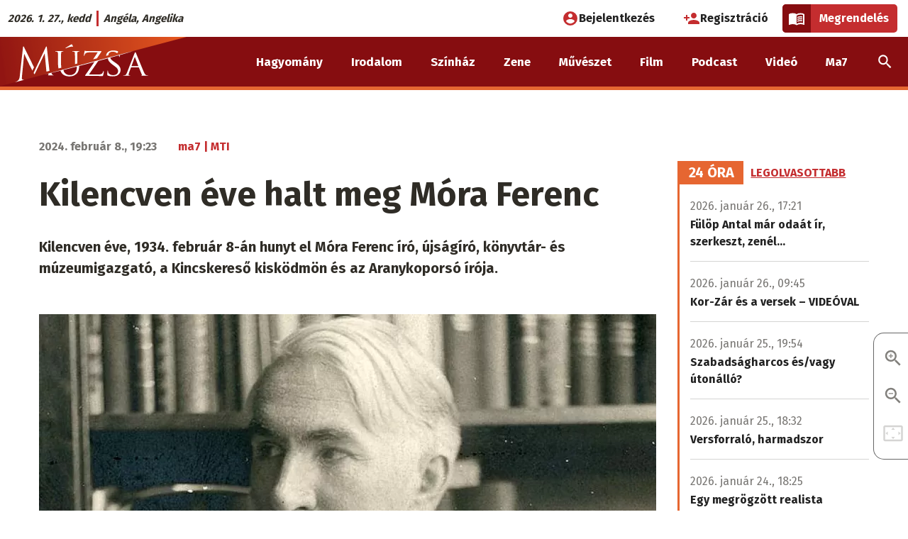

--- FILE ---
content_type: text/css
request_url: https://muzsa.sk/sites/default/files/css/css_i-LUjQ-TZHoWmLRP4u_ma7RhwjzWFt2tWWESwAtVBpQ.css?delta=3&language=hu&theme=mu&include=eJxtkGsOhDAIhC_U2CMZ2qJbpWVTaHycfrtZNTHuL5j5BhLwzHNEsf5XJymd6EYo5nB6X0U52bu86AAeXettwAEq6QViFoWxQHoQRcIv6BOGCE-8RFUsD1rQhlLfQB1MsN6MFiQeDa5KMc-ne0gzcFaJO_b-BXlsmyexfzyTHAjakdgBHUJ8YaJ2S4gelItJ9QzIJorJfmNGwbWPwWLbyX7mTJvZa3H9wDUH0Mj5mPoA0c2QOA
body_size: -44
content:
/* @license GPL-2.0-or-later https://www.drupal.org/licensing/faq */
.scroll-indicator-wrapper{position:fixed;z-index:600;top:0;left:0;width:100%;height:5px;background:transparent}.scroll-indicator{width:0;height:inherit;background:#970d05}.node--type-cikk .off-canvas-content>header{padding-top:5px}.firework{position:absolute;top:5px;right:1rem;width:.2rem;height:.2rem;border-radius:50%}.firework-md{animation:firework-md 1.2s both;animation-delay:.35s}.firework-lg{animation:firework-lg 2.75s both;animation-delay:0s}@keyframes firework-md{0%,to{opacity:0}10%,50%{opacity:1}to{box-shadow:-13rem 0 2px 1px #970d05,0 13rem 2px 1px #970d05,-9.1rem 9.1rem 2px 1px #970d05,-11.765rem 4.941rem 2px 1px #970d05,-4.941rem 11.765rem 2px 1px #970d05}}@keyframes firework-lg{0%,to{opacity:0}10%,50%{opacity:1}to{box-shadow:-15rem 0 2px 1px #970d05,0 15rem 2px 1px #970d05,-10.5rem 10.5rem 2px 1px #970d05,-13.575rem 5.702rem 2px 1px #970d05,-5.702rem 13.575rem 2px 1px #970d05}}


--- FILE ---
content_type: image/svg+xml
request_url: https://muzsa.sk/themes/custom/mbase/images/format_quote_mu.svg
body_size: -308
content:
<svg xmlns="http://www.w3.org/2000/svg" height="24px" viewBox="0 0 24 24" width="24px" fill="#e66631"><path d="M0 0h24v24H0z" fill="none"/><path d="M6 17h3l2-4V7H5v6h3zm8 0h3l2-4V7h-6v6h3z"/></svg>


--- FILE ---
content_type: image/svg+xml
request_url: https://muzsa.sk/themes/custom/mu/logo.svg
body_size: 1488
content:
<svg xmlns="http://www.w3.org/2000/svg" viewBox="0 0 500 134" enable-background="new 0 0 500 134"><defs><filter id="a" filterUnits="userSpaceOnUse" x="0" y="0" width="500" height="134"><feColorMatrix values="1 0 0 0 0 0 1 0 0 0 0 0 1 0 0 0 0 0 1 0"/></filter></defs><mask maskUnits="userSpaceOnUse" x="0" y="0" width="500" height="134" id="c"><g filter="url(#a)"><linearGradient id="b" gradientUnits="userSpaceOnUse" x1="456.197" y1="136.159" x2="-59.939" y2="204.677" gradientTransform="translate(66.784 -105.41)"><stop offset="0" stop-color="#fff"/><stop offset="1" stop-color="#1d1d1b"/></linearGradient><path fill="url(#b)" d="M0 0h500v134H0z"/></g></mask><path mask="url(#c)" fill-rule="evenodd" clip-rule="evenodd" fill="#ea5b20" d="M0 0h500L0 134z"/><path d="M290.1 49.9v-.6c0-5.9 5.2-9 11.4-9 6.7 0 9.7 2.3 10.8 3.6l3.2-.9c.1-2.5.3-3.8.3-4 0-.5-.2-.6-.9-.6s-1.4 0-3-.4c-2.1-.6-5.5-1.1-8.9-1.1-10.9 0-18.4 5.4-19 14.5l6.1-1.5zm-30.6 8.3c3.8-5.8 7.7-11.6 11.5-17.5.4-.5.5-1.1.5-1.5 0-.5-.5-.7-1.8-.7h-24c-2.7 0-6.8.1-15-.2-2.2-.1-2.8-.6-3.6-.6-.5 0-.7.4-.8 1.6-.5 2.5-1.8 10.1-1.8 11 0 .7.1 1.1.5 1.1.5 0 1-.2 1.2-1.5.3-2 1.9-5 4.9-6.5 2.7-1.5 7.8-1.4 12.2-1.4h18.2c-4 6.3-8.2 12.6-12.4 18.9l10.4-2.7zm-66.6-37.3c-.5-.7-.7-.9-1-.9-.5 0-1.1.3-2.7 1.3-.7.4-9.8 5.9-13.3 8.3-.5.3-.7.5-.7.8 0 .4.3.6.5.6s.8-.2 1.5-.5c3.2-1.4 10.1-3.6 14.8-4.1 1.7-.2 2.6 0 2.9 0 .4 0 .9-.3.4-1.2-1-1.9-1.7-3.3-2.4-4.3zm13.9 51.4v-9.9c0-12.9-.1-15.2.1-17.9.2-2.7.7-4.1 3-4.6 1.1-.2 1.6-.2 2.1-.2.4 0 .7-.4.7-.7 0-.5-.4-.7-1.4-.7-2.5 0-6.6.2-7.2.2-.5 0-5.5-.2-9.3-.2-1 0-1.4.2-1.4.7 0 .3.3.7.7.7.8 0 2.2.1 2.9.2 2.8.4 3.3 2 3.4 4.6.1 2.6.2 5 .2 17.9V74l6.2-1.7zm-51.4 2.3c0 4.5.5 8.1 1.3 11.1l7.5-2c-.5-2.6-.8-5.8-.8-9.7V62.4c0-12.9 0-15.2.2-17.9.2-2.7.7-4.2 2.9-4.6 1.1-.2 1.6-.2 2.1-.2.4 0 .8-.4.8-.7 0-.5-.5-.7-1.5-.7-2.5 0-7.9.2-8.7.2-.8 0-6-.2-9.9-.2-1 0-1.4.2-1.4.7 0 .3.4.7.7.7.8 0 2.2.1 2.9.2 2.8.4 3.3 2 3.5 4.6.2 2.6.2 5 .2 17.9v12.2zM91 82.4l-26.8-55c-.5-1.1-.9-1.5-1.5-1.5s-1 .7-1.1 1.8l-8.9 80.5c-.9 10.4-8.1 13.1-13.8 15.3l25.9-6.9c-.6 0-2-.1-3.7-.5-1.5-.3-2.5-1.6-2.5-3 0-1.7 0-3.4.1-5l6-62.1 13.1 27.8c.4.8 5.4 10.9 8.9 17.8l4.3-9.2zm34.4-53.8c-.2-1.9-.5-2.6-1.2-2.6s-1.1.7-1.5 1.6l-27 57.7-5.8 12.5c1.3 2.4 1.7 3.2 2.3 3.2.9 0 1.2-.9 3.2-5.2l24.2-51.3 4.7 49.9 8.2-2.2c-.3-1.3-.4-2.5-.5-3.6l-6.6-60z" fill="#fff"/><path d="M352.4 79.5c-.3 0-.4-.2-.3-.6l8-22.8c.5-1.3 1-1.3 1.5 0l8.5 22.8c.1.4.1.6-.3.6h-17.4zM340 96.9c-1.7 4.2-3.3 7.1-7.2 7.6-.7.1-2 .2-2.5.2-.4 0-.8.3-.8.7h19.3c0-.4-.2-.7-.9-.7h-.8c-1.5 0-2.9-.6-2.9-2.2 0-1.5.5-3.5 1.3-5.6l4.9-13.3c.2-.5.5-.7.9-.7H371c.5 0 .6.1.8.5l7.7 19c.6 1.4-.3 2.1-.8 2.2-.4.2-.6.2-.6.6v.1h18.5c0-.5-.6-.7-1.1-.7-.9 0-2.1-.1-3.4-.5-1.9-.6-4.2-1.7-7.3-9.1-5.3-12.6-19-46.9-20.6-50.4-.9-1.9-1.2-3-2.1-3-.6 0-1 .5-2.1 3.2l-20 52.1zM205.8 80.5c-12.7 3.3-24.9 6.5-36.2 9.3 1.1 4.7 3 7.4 5.3 9.4 4.2 3.8 7.9 4.5 12.8 4.5 5.3 0 10.4-2.3 13.3-5.9 3.5-4.2 4.6-10.1 4.8-17.3zm-87.6 21.8l11.2-3 .7-.2 75.7-20.3 6.1-1.6 42.2-11.3 10.4-2.8 24.5-6.6 4-1.1 24.3-6.5 2.4-.7 36.4-9.7c-4.9 1.9-17.9 5.8-35.6 10.9 0 1-.1 2.1-.1 3.4 0 1.3-.1 1.9-.7 1.8-.6 0-.7-.4-.8-1.1-.1-.8-.5-2.4-1-3.4-7 2-14.6 4.1-22.7 6.3.7 4.1 3.7 7 11 11.9l2.4 1.7c10.5 7.1 14.1 12.9 14.1 20 0 4.9-1.9 10.2-8 14.2-3.6 2.3-9 2.9-13.7 2.9-4 0-9-.6-12.5-2.2-1.2-.6-1.3-.9-1.3-3.1 0-4.1.4-7.4.5-8.8 0-.9.2-1.4.7-1.4.5 0 .8.3.8 1s0 1.9.3 3c1.4 6.1 7.8 8.2 13.6 8.2 8.5 0 12.9-4.8 12.9-11 0-6-3.2-8.8-10.8-14.5l-3.9-2.9c-9-6.7-12.1-11.7-12.3-17.2-8.3 2.3-17 4.7-26 7.1-8.2 12.3-16.5 24.6-25 36.9h22.9c9.1 0 11.4-1.5 13.4-3.8.9-1.1 1.5-3.3 1.8-4.5.2-.8.5-1.3 1-1.3s.7.3.7 1.9c0 2.6-1.2 7.5-1.8 9.6-.5 2.1-.6 2.1-2.5 2.1-14.4 0-28.9-.4-44-.4-1 0-1.6-.1-1.6-.7 0-.4.1-1 1.2-2.5 8-11.6 15.9-23 23.6-34.5-13.5 3.6-27.3 7.3-40.8 10.8-.2 8.2-1.8 16.9-8 22.2-6.3 5.4-12.9 6.1-18 6.1-2.8 0-11.8-.2-17.9-5.9-2.4-2.3-4.6-5.2-6-9.6-8.9 2.3-17.1 4.3-24.3 6 .7 2.7 1.9 5.2 4.6 6.1 1.1.3 2.2.6 3.1.7h-17.1c.2-.1 1.5.1 1.1-4.2l-.1-.6c-4.2 1.1-8 1.9-11.1 2.6z" fill-rule="evenodd" clip-rule="evenodd" fill="#fff"/></svg>